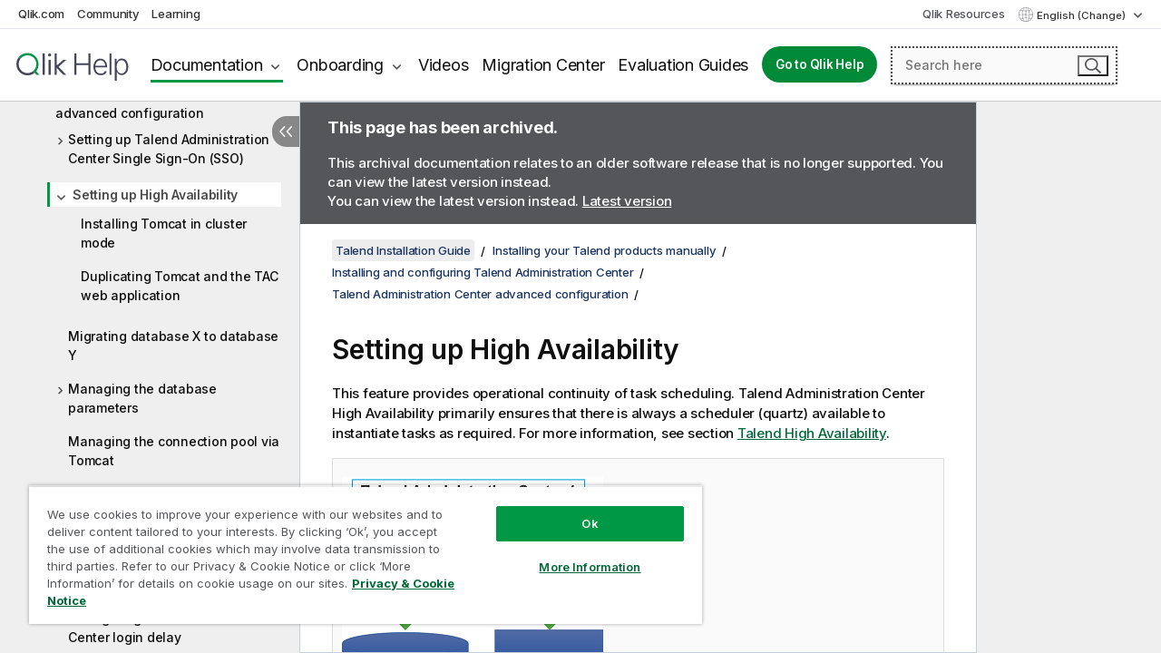

--- FILE ---
content_type: text/html; charset=utf-8
request_url: https://help.qlik.com/talend/en-US/installation-guide-linux/7.3/setup-ha
body_size: 55534
content:

<!DOCTYPE html>
<html lang="en">
<head data-version="5.8.5.37">
    <meta charset="utf-8" />
    <meta name="viewport" content="width=device-width, initial-scale=1.0" />
                <meta name="DC.Type" content="concept" />
                <meta name="DC.Title" content="Setting up High Availability" />
                <meta name="DC.Coverage" content="Installation and Upgrade" />
                <meta name="prodname" content="Talend Data Fabric" />
                <meta name="prodname" content="Talend MDM Platform" />
                <meta name="prodname" content="Talend Real-Time Big Data Platform" />
                <meta name="prodname" content="Talend Data Services Platform" />
                <meta name="prodname" content="Talend Big Data Platform" />
                <meta name="prodname" content="Talend Data Management Platform" />
                <meta name="prodname" content="Talend ESB" />
                <meta name="prodname" content="Talend Data Integration" />
                <meta name="prodname" content="Talend Big Data" />
                <meta name="version" content="7.3" />
                <meta name="platform" content="Talend Administration Center" />
                <meta name="platform" content="Talend LogServer" />
                <meta name="platform" content="Talend Installer" />
                <meta name="platform" content="Talend MDM Server" />
                <meta name="platform" content="Talend MDM Web UI" />
                <meta name="platform" content="Talend Studio" />
                <meta name="platform" content="Talend CommandLine" />
                <meta name="platform" content="Talend DQ Portal" />
                <meta name="platform" content="Talend Data Stewardship" />
                <meta name="platform" content="Talend Repository Manager" />
                <meta name="platform" content="Talend Activity Monitoring Console" />
                <meta name="platform" content="Talend Identity and Access Management" />
                <meta name="platform" content="Talend Data Preparation" />
                <meta name="platform" content="Talend JobServer" />
                <meta name="platform" content="Talend Runtime" />
                <meta name="platform" content="Talend ESB" />
                <meta name="platform" content="Talend Artifact Repository" />
                <meta name="platform" content="Talend SAP RFC Server" />
                <meta name="mapid" content="installation-guide" />
                <meta name="pageid" content="setup-ha" />
                <meta name="concepts" content="Installation and Upgrade" />
                <meta name="os" content="Linux" />
        <meta name="guide-name" content="Talend Installation Guide" />
    <meta name="product" content="" />
    <meta name="version" content="7.3" />

        <script type="text/javascript" src="https://d2zcxm2u7ahqlt.cloudfront.net/5b4cc16bfe8667990b58e1df434da538/search-clients/db85c396-75a2-11ef-9c3f-0242ac12000b/an.js"></script>
    <script type="text/javascript" src="https://d2zcxm2u7ahqlt.cloudfront.net/5b4cc16bfe8667990b58e1df434da538/search-clients/db85c396-75a2-11ef-9c3f-0242ac12000b/searchbox.js"></script>
    <link rel="stylesheet" href="https://d2zcxm2u7ahqlt.cloudfront.net/5b4cc16bfe8667990b58e1df434da538/search-clients/db85c396-75a2-11ef-9c3f-0242ac12000b/searchbox.css" />


    <link rel="preconnect" href="https://fonts.googleapis.com" />
    <link rel="preconnect" href="https://fonts.gstatic.com" crossorigin="anonymous" />
    <link href="https://fonts.googleapis.com/css2?family=Inter:wght@100;200;300;400;500;600;700;800;900&display=swap" rel="stylesheet" />
    
    
    
		<link rel="canonical" href="https://help.talend.com/talend/en-US/installation-guide-linux/8.0" />
				<link rel="alternate" hreflang="fr-fr" href="https://help.talend.com/talend/fr-FR/installation-guide-linux/7.3/setup-ha" />
				<link rel="alternate" hreflang="ja-jp" href="https://help.talend.com/talend/ja-JP/installation-guide-linux/7.3/setup-ha" />
				<link rel="alternate" hreflang="zh-cn" href="https://help.talend.com/talend/zh-CN/installation-guide-linux/7.3/setup-ha" />
		<link rel="alternate" hreflang="x-default" href="https://help.talend.com/talend/en-US/installation-guide-linux/7.3/setup-ha" />


    <title>Setting up High Availability | Talend Installation Guide Help</title>
    
    

    <script type="application/ld+json">
        {
        "@context": "https://schema.org",
        "@type": "BreadcrumbList",
        "itemListElement": [
{
"@type": "ListItem",
"position": 1,
"name": "Talend Installation Guide",
"item": "https://help.qlik.com/talend/en-US/installation-guide-linux/7.3"
},
{
"@type": "ListItem",
"position": 2,
"name": "Installing your Talend products manually",
"item": "https://help.qlik.com/talend/en-US/installation-guide-linux/7.3/installing-your-talend-products-manually"
},
{
"@type": "ListItem",
"position": 3,
"name": "Installing and configuring Talend Administration Center",
"item": "https://help.qlik.com/talend/en-US/installation-guide-linux/7.3/installing-and-configuring-talend-administration-center"
},
{
"@type": "ListItem",
"position": 4,
"name": "Talend Administration Center advanced configuration",
"item": "https://help.qlik.com/talend/en-US/installation-guide-linux/7.3/talend-administration-center-advanced-configuration"
},
{
"@type": "ListItem",
"position": 5,
"name": "Setting up High Availability"
}
        ]
        }
    </script>


    
        <link rel="shortcut icon" type="image/ico" href="/talend/favicon.png?v=cYBi6b1DQtYtcF7OSPc3EOSLLSqQ-A6E_gjO45eigZw" />
        <link rel="stylesheet" href="/talend/css/styles.min.css?v=5.8.5.37" />
    
    

    
    
    


    

</head>
<body class="talend">


<script>/* <![CDATA[ */var dataLayer = [{'site':'help'}];/* ]]> */</script>
<!-- Google Tag Manager -->
<noscript><iframe src="https://www.googletagmanager.com/ns.html?id=GTM-P7VJSX"
height ="0" width ="0" style ="display:none;visibility:hidden" ></iframe></noscript>
<script>// <![CDATA[
(function(w,d,s,l,i){w[l]=w[l]||[];w[l].push({'gtm.start':
new Date().getTime(),event:'gtm.js'});var f=d.getElementsByTagName(s)[0],
j=d.createElement(s),dl=l!='dataLayer'?'&l='+l:'';j.async=true;j.src=
'//www.googletagmanager.com/gtm.js?id='+i+dl;f.parentNode.insertBefore(j,f);
})(window,document,'script','dataLayer','GTM-P7VJSX');
// ]]></script>
<!-- End Google Tag Manager -->



<input type="hidden" id="basePrefix" value="talend" />
<input type="hidden" id="baseLanguage" value="en-US" />
<input type="hidden" id="baseType" value="installation-guide-linux" />
<input type="hidden" id="baseVersion" value="7.3" />

    <input type="hidden" id="index" value="84" />
    <input type="hidden" id="baseUrl" value="/talend/en-US/installation-guide-linux/7.3" />
    


    <div id="wrap">
        
        
            

<div id="mega">
    

    

    <a href="javascript:skipToMain('main');" class="skip-button">Skip to main content</a>

    <header>
        <div class="utilities">
            <ul>
                <li><a href="https://www.qlik.com/?ga-link=qlikhelp-gnav-qlikcom">Qlik.com</a></li>
                <li><a href="https://community.qlik.com/?ga-link=qlikhelp-gnav-community">Community</a></li>
                <li><a href="https://learning.qlik.com/?ga-link=qlikhelp-gnav-learning">Learning</a></li>
            </ul>

            <div class="link">
                <a href="/en-US/Qlik-Resources.htm">Qlik Resources</a>
            </div>

            <div class="dropdown language">
	<button  aria-controls="languages-list1" aria-expanded="false" aria-label="English is currently selected. (Language menu)">
		English (Change)
	</button>
	<div aria-hidden="true" id="languages-list1">

		<ul aria-label="Menu with 5 items.">
				<li><a href="/talend/en-US/installation-guide-linux/7.3/setup-ha?tr=de-DE" lang="de" tabindex="-1" rel="nofollow" aria-label="Item 1 of 5. Deutsch">Deutsch</a></li>
				<li><a href="/talend/en-US/installation-guide-linux/7.3/setup-ha" lang="en" tabindex="-1" rel="nofollow" aria-label="Item 2 of 5. English">English</a></li>
				<li><a href="/talend/fr-FR/installation-guide-linux/7.3/setup-ha" lang="fr" tabindex="-1" rel="nofollow" aria-label="Item 3 of 5. Fran&#xE7;ais">Fran&#xE7;ais</a></li>
				<li><a href="/talend/ja-JP/installation-guide-linux/7.3/setup-ha" lang="ja" tabindex="-1" rel="nofollow" aria-label="Item 4 of 5. &#x65E5;&#x672C;&#x8A9E;">&#x65E5;&#x672C;&#x8A9E;</a></li>
				<li><a href="/talend/zh-CN/installation-guide-linux/7.3/setup-ha" lang="zh" tabindex="-1" rel="nofollow" aria-label="Item 5 of 5. &#x4E2D;&#x6587;&#xFF08;&#x4E2D;&#x56FD;&#xFF09;">&#x4E2D;&#x6587;&#xFF08;&#x4E2D;&#x56FD;&#xFF09;</a></li>
		</ul>
	</div>
	<div class="clearfix" aria-hidden="true"></div>
</div>
        </div>

        <div class="navigation">

            <div class="mobile-close-button mobile-menu-close-button">
                <button><span class="visually-hidden">Close</span></button>
            </div>
            <nav>

                <div class="logo mobile">
                    <a href="/en-US/" class="mega-logo">
                        <img src="/talend/img/logos/Qlik-Help-2024.svg" alt="Qlik Talend Help home" />
                        <span class=" external"></span>
                    </a>
                </div>

                <ul>
                    <li class="logo">
                        <a href="/en-US/" class="mega-logo">
                            <img src="/talend/img/logos/Qlik-Help-2024.svg" alt="Qlik Talend Help home" />
                            <span class=" external"></span>
                        </a>
                    </li>

                    <li class="pushdown">
                        <a href="javascript:void(0);" class="selected" aria-controls="mega-products-list" aria-expanded="false">Documentation</a>
                        <div class="pushdown-list documentation-list doc-tabs " id="mega-products-list" aria-hidden="true">

                            <div class="doc-category-list">
                                <ul>
                                    <li class="doc-category-link" id="tab1"><a href="javascript:void(0);">Cloud</a></li>
                                    <li class="doc-category-link" id="tab2"><a href="javascript:void(0);">Client-Managed</a></li>
                                    <li class="doc-category-link" id="tab3"><a href="javascript:void(0);">Additional documentation</a></li>
                                </ul>
                            </div>

                            <a href="javascript:void(0);" class="mobile doc-category-link" id="tab1">Cloud</a>
                            <div role="tabpanel" id="tabs1_tab1_panel" class="tabpanel">
                                <div>
                                    <h2>Qlik Cloud</h2>
                                    <ul class="two">
                                        <li><a href="/en-US/cloud-services/">Home</a></li>
                                        <li><a href="/en-US/cloud-services/Subsystems/Hub/Content/Global_Common/HelpSites/introducing-qlik-cloud.htm">Introduction</a></li>
                                        <li><a href="/en-US/cloud-services/csh/client/ChangeLogSaaS">What's new in Qlik Cloud</a></li>
                                        <li><a href="/en-US/cloud-services/Subsystems/Hub/Content/Global_Common/HelpSites/Talend-capabilities.htm">What is Qlik Talend Cloud</a></li>
                                        <li><a href="/en-US/cloud-services/Subsystems/Hub/Content/Sense_Hub/Introduction/analyzing-data.htm">Analytics</a></li>
                                        <li><a href="/en-US/cloud-services/Subsystems/Hub/Content/Sense_Hub/DataIntegration/Introduction/Data-services.htm">Data Integration</a></li>
                                        <li><a href="/en-US/cloud-services/Subsystems/Hub/Content/Sense_Hub/Introduction/qlik-sense-administration.htm">Administration</a></li>
                                        <li><a href="/en-US/cloud-services/Subsystems/Hub/Content/Sense_QlikAutomation/introduction/home-automation.htm">Automations</a></li>
                                        <li><a href="https://qlik.dev/" class="see-also-link-external" target="_blank">Development</a></li>
                                    </ul>
                                </div>
                                <div>
                                    <h2>Other cloud solutions</h2>
                                    <ul>
                                        <li><a href="/en-US/cloud-services/Content/Sense_Helpsites/Home-talend-cloud.htm">Talend Cloud</a></li>
                                        <li><a href="https://talend.qlik.dev/apis/" class="see-also-link-external" target="_blank">Talend API Portal</a></li>
                                        <li><a href="https://www.stitchdata.com/docs/" class="see-also-link-external" target="_blank">Stitch</a></li>
                                        <li><a href="/en-US/upsolver">Upsolver</a></li>
                                    </ul>
                                </div>
                            </div>

                            <a href="javascript:void(0);" class="mobile doc-category-link" id="tab2">Client-Managed</a>
                            <div role="tabpanel" id="tabs1_tab2_panel" class="tabpanel">
                                <div>
                                    <h2>Client-Managed — Analytics</h2>
                                    <ul class="two">
                                        <!-- client managed analytics -->
                                        <li><a tabindex="-1" href="/en-US/sense/Content/Sense_Helpsites/Home.htm">Qlik Sense for users</a></li>
                                        <li><a tabindex="-1" href="/en-US/sense-admin">Qlik Sense for administrators</a></li>
                                        <li><a tabindex="-1" href="/en-US/sense-developer">Qlik Sense for developers</a></li>
                                        <li><a tabindex="-1" href="/en-US/nprinting">Qlik NPrinting</a></li>
                                        <li><a tabindex="-1" href="/en-US/connectors">Connectors</a></li>
                                        <li><a tabindex="-1" href="/en-US/geoanalytics">Qlik GeoAnalytics</a></li>
                                        <li><a tabindex="-1" href="/en-US/alerting">Qlik Alerting</a></li>
                                        <li><a tabindex="-1" href="/en-US/qlikview/Content/QV_HelpSites/Home.htm">QlikView for users and administrators</a></li>
                                        <li><a tabindex="-1" href="/en-US/qlikview-developer">QlikView for developers</a></li>
                                        <li><a tabindex="-1" href="/en-US/governance-dashboard">Governance Dashboard</a></li>
                                    </ul>
                                </div>
                                <div>
                                    <h2>Client-Managed — Data Integration</h2>
                                    <ul class="two">
                                        <!-- client managed data integration -->
                                        <li><a tabindex="-1" href="/en-US/replicate">Qlik Replicate</a></li>
                                        <li><a tabindex="-1" href="/en-US/compose">Qlik Compose</a></li>
                                        <li><a tabindex="-1" href="/en-US/enterprise-manager">Qlik Enterprise Manager</a></li>
                                        <li><a tabindex="-1" href="/en-US/gold-client">Qlik Gold Client</a></li>
                                        <li><a tabindex="-1" href="/en-US/catalog">Qlik Catalog</a></li>
                                        <li><a tabindex="-1" href="/en-US/nodegraph">NodeGraph (legacy)</a></li>
                                        <li><a href="/talend/en-US/studio-user-guide/">Talend Studio</a></li>
                                        <li><a href="/talend/en-US/esb-developer-guide/">Talend ESB</a></li>
                                        <li><a href="/talend/en-US/administration-center-user-guide">Talend Administration Center</a></li>
                                        <li><a href="/talend/en-US/talend-data-catalog/">Talend Data Catalog</a></li>
                                        <li><a href="/talend/en-US/data-preparation-user-guide/8.0">Talend Data Preparation</a></li>
                                        <li><a href="/talend/en-US/data-stewardship-user-guide/8.0">Talend Data Stewardship</a></li>
                                    </ul>
                                </div>
                            </div>

                            <a href="javascript:void(0);" class="mobile doc-category-link" id="tab3">Additional documentation</a>
                            <div role="tabpanel" id="tabs1_tab3_panel" class="tabpanel">
                                <div>
                                    <h2>Additional documentation</h2>
                                    <ul>
                                        <li><a href="/en-US/archive" class="archive-link">Qlik Documentation archive</a></li>
                                        <li><a href="/talend/en-US/archive" class="archive-link">Talend Documentation archive</a></li>
                                        <li><div class="talend-logo"></div><a href="/talend/en-US/">Find help for Qlik Talend products</a></li>
                                    </ul>
                                </div>
                            </div>
                            <div class="doc-lightbox"></div>
                        </div>

                    </li>

                    <li class="pushdown">
                        <a href="javascript:void(0);" aria-controls="mega-onboarding-list" aria-expanded="false">Onboarding</a>

                        <div class="pushdown-list documentation-list doc-tabs " id="mega-onboarding-list" aria-hidden="true">

                            <div class="doc-category-list">
                                <ul>
                                    <li class="doc-category-link" id="tab8"><a href="javascript:void(0);">Get started with analytics</a></li>
                                    <li class="doc-category-link" id="tab9"><a href="javascript:void(0);">Get started with data integration</a></li>
                                </ul>
                            </div>

                            <div role="tabpanel" id="tabs1_tab8_panel" class="tabpanel">
                                <div>
                                    <h2>Onboarding analytics users</h2>
                                    <ul class="two">
                                        <li><a tabindex="-1" href="/en-US/onboarding">Get started with analytics in Qlik Sense</a></li>

                                        <li><a tabindex="-1" href="/en-US/onboarding/qlik-cloud-analytics-standard">Administer Qlik Cloud Analytics Standard</a></li>
                                        <li><a tabindex="-1" href="/en-US/onboarding/qlik-cloud-analytics-premium-enterprise">Administer Qlik Cloud Analytics Premium and Enterprise</a></li>
                                        <li><a tabindex="-1" href="/en-US/onboarding/qlik-sense-business-admins">Administer Qlik Sense Business</a></li>
                                        <li><a tabindex="-1" href="/en-US/onboarding/qlik-sense-enterprise-saas-admins">Administer Qlik Sense Enterprise SaaS</a></li>
                                        <li><a tabindex="-1" href="/en-US/onboarding/qlik-cloud-government-admins">Administer Qlik Cloud Government</a></li>

                                        <li><a tabindex="-1" href="/en-US/onboarding/qlik-sense-enterprise-windows-admins">Administer Qlik Sense Enterprise on Windows</a></li>
                                    </ul>
                                </div>
                            </div>
                            <div role="tabpanel" id="tabs1_tab9_panel" class="tabpanel">
                                <div>
                                    <h2>Onboarding data integration users</h2>
                                    <ul class="">
                                        <li><a tabindex="-1" href="/en-US/cloud-services/Subsystems/Hub/Content/Sense_Hub/DataIntegration/Introduction/Getting-started-QTC.htm">Getting started with Qlik Talend Data Integration Cloud</a></li>
                                        <li><a tabindex="-1" href="/talend/en-US/talend-cloud-getting-started/Cloud/about-talend-cloud">Getting Started with Talend Cloud</a></li>
                                    </ul>
                                </div>
                            </div>                            
                            <div class="doc-lightbox"></div>
                        </div>
                    </li>


                    <li><a href="/en-US/videos">Videos</a></li>

                    <li><a href="/en-US/migration">Migration Center</a></li>

                    <li class="mega-migration"><a href="/en-US/evaluation-guides">Evaluation Guides</a></li>

                    <li class="hidden-desktop"><a href="/en-US/Qlik-Resources.htm">Qlik Resources</a></li>

                        
                        
                            <li><a class="button goto" href="/en-US/">Go to Qlik Help</a></li>
                        


                    <li class="dropdown language-mobile">
	<a href="javascript:void(0);" aria-controls="languages-list2" aria-expanded="false" aria-label="English is currently selected. (Language menu)">
		English (Change)
	</a>
	<div aria-hidden="true" id="languages-list2">

		<ul aria-label="Menu with 5 items.">
				<li><a href="/talend/en-US/installation-guide-linux/7.3/setup-ha?tr=de-DE" lang="de" tabindex="-1" rel="nofollow" aria-label="Item 1 of 5. Deutsch">Deutsch</a></li>
				<li><a href="/talend/en-US/installation-guide-linux/7.3/setup-ha" lang="en" tabindex="-1" rel="nofollow" aria-label="Item 2 of 5. English">English</a></li>
				<li><a href="/talend/fr-FR/installation-guide-linux/7.3/setup-ha" lang="fr" tabindex="-1" rel="nofollow" aria-label="Item 3 of 5. Fran&#xE7;ais">Fran&#xE7;ais</a></li>
				<li><a href="/talend/ja-JP/installation-guide-linux/7.3/setup-ha" lang="ja" tabindex="-1" rel="nofollow" aria-label="Item 4 of 5. &#x65E5;&#x672C;&#x8A9E;">&#x65E5;&#x672C;&#x8A9E;</a></li>
				<li><a href="/talend/zh-CN/installation-guide-linux/7.3/setup-ha" lang="zh" tabindex="-1" rel="nofollow" aria-label="Item 5 of 5. &#x4E2D;&#x6587;&#xFF08;&#x4E2D;&#x56FD;&#xFF09;">&#x4E2D;&#x6587;&#xFF08;&#x4E2D;&#x56FD;&#xFF09;</a></li>
		</ul>
	</div>
	<div class="clearfix" aria-hidden="true"></div>
</li>
                </ul>
            </nav>

            <div class="search-container">

                <button>Search</button>
                    <div id="auto" class="su-box">
                        <div ng-controller="SearchautoController">
                            <div bind-html-compile="autocompleteHtml">
                                <span class="su-placeholder" tabindex="0">
    Loading SearchUnify's search<span class="su-dots"></span>
    <span class="su-support-link">
        If you need assistance with your product, please contact Qlik Support.<br/>
        <a href="https://customerportal.qlik.com/knowledge" target="_blank">Qlik Customer Portal</a>
    </span>
</span>
                            </div>
                        </div>
                    </div>
            </div>



            <button class="mobile-menu-button">Menu</button>
        </div>


    </header>

    <div class="search-box mobile">
        <div class="search-cancel">
            <button><span class="visually-hidden">Close</span></button>
        </div>
            <span class="su-placeholder" tabindex="0">
    Loading SearchUnify's search<span class="su-dots"></span>
    <span class="su-support-link">
        If you need assistance with your product, please contact Qlik Support.<br/>
        <a href="https://customerportal.qlik.com/knowledge" target="_blank">Qlik Customer Portal</a>
    </span>
</span>
    </div>
    

</div>



        <div class="main ">
                

            <div class="container content">
                <div class="navigation-pane col-3">
                    <button class="hide-toc" aria-label="Hide table of contents" data-text-hide="Hide table of contents" data-text-show="Show table of contents"></button>
                    
                    
        <aside class="navigation">
            <div class="tree-header">
                <div class="header-items">
                    <div class="content-button open">
                        <button class="button" aria-label="Show table of contents"></button>
                    </div>
                    <div class="content-button close">
                        <button class="button" aria-label="Hide table of contents"></button>
                    </div>

                        <div class="website-name">
        <h2 id="website-name-header" class="installation-guide-linux">
            <a href="/talend/en-US/installation-guide-linux/7.3/">
Talend Installation Guide            </a>

        </h2>
    </div>


                    <div class="navigation-help" aria-label="The navigation region that follows is a tree view. Use the tab key to navigate onto the tree and the right and left arrow keys to expand branches."><p>Navigate</p></div>

                </div>
            </div>
                    <span class="version-display hidden-mobile">7.3 – archived</span>
            <input type="hidden" id="version-name" value="7.3" />

    <div class="version-selector dropdown mini">
        <button aria-controls="variant-installation-guide-linux" aria-label="" aria-expanded="false">Linux</button>
        <ul id="variant-installation-guide-linux" aria-label="">
                <li><a href="/talend/en-US/installation-guide-linux/7.3/setup-ha" lang="en">Linux</a></li>
                <li><a href="/talend/en-US/installation-guide-mac/7.3" lang="en">Mac</a></li>
                <li><a href="/talend/en-US/installation-guide-windows/7.3/setup-ha" lang="en">Windows</a></li>
        </ul>
    </div>


            <button class="horizontal-nav-close-button">Back</button>
            <nav>
                		<ul role=tree id=tree0 aria-labelledby=website-name-header tabindex=0>
		<li role="treeitem" id="tocitem-1" data-index="1"  aria-expanded="false" aria-labelledby="tocitem-1">
                <div class="toggle" aria-hidden="true"></div>
            <a href="/talend/en-US/installation-guide-linux/7.3/talend-subscription-products-installation-prerequisites">On-premises installation prerequisites</a>
			
        </li>
		<li role="treeitem" id="tocitem-31" data-index="31"  aria-expanded="false" aria-labelledby="tocitem-31">
                <div class="toggle" aria-hidden="true"></div>
            <a href="/talend/en-US/installation-guide-linux/7.3/installing-your-talend-products-using-talend-installer">Installing your Talend products using Talend Installer</a>
			
        </li>
		<li role="treeitem" id="tocitem-47" data-index="47"  aria-expanded="true" aria-labelledby="tocitem-47">
                <div class="toggle" aria-hidden="true"></div>
            <a href="/talend/en-US/installation-guide-linux/7.3/installing-your-talend-products-manually">Installing your Talend products manually</a>
			
		<ul role=group class=cloud aria-labelledby=tocitem-84>
		<li role="treeitem" id="tocitem-48" data-index="48"  aria-labelledby="tocitem-48">
            <a href="/talend/en-US/installation-guide-linux/7.3/manual-installation-order">Manual installation order</a>
			
        </li>
		<li role="treeitem" id="tocitem-49" data-index="49"  aria-expanded="false" aria-labelledby="tocitem-49">
                <div class="toggle" aria-hidden="true"></div>
            <a href="/talend/en-US/installation-guide-linux/7.3/setting-up-your-version-control-system">Setting up your version control system</a>
			
        </li>
		<li role="treeitem" id="tocitem-53" data-index="53"  aria-expanded="true" aria-labelledby="tocitem-53">
                <div class="toggle" aria-hidden="true"></div>
            <a href="/talend/en-US/installation-guide-linux/7.3/installing-and-configuring-talend-administration-center">Installing and configuring Talend Administration Center</a>
			
		<ul role=group class=cloud aria-labelledby=tocitem-84>
		<li role="treeitem" id="tocitem-54" data-index="54"  aria-expanded="false" aria-labelledby="tocitem-54">
                <div class="toggle" aria-hidden="true"></div>
            <a href="/talend/en-US/installation-guide-linux/7.3/recommendations-about-environment-and-configuration-for-tac">Recommendations about environment and configuration for Talend Administration Center</a>
			
        </li>
		<li role="treeitem" id="tocitem-57" data-index="57"  aria-expanded="false" aria-labelledby="tocitem-57">
                <div class="toggle" aria-hidden="true"></div>
            <a href="/talend/en-US/installation-guide-linux/7.3/deploying-talend-administration-center-on-an-application-server">Deploying Talend Administration Center on an application server</a>
			
        </li>
		<li role="treeitem" id="tocitem-61" data-index="61"  aria-expanded="false" aria-labelledby="tocitem-61">
                <div class="toggle" aria-hidden="true"></div>
            <a href="/talend/en-US/installation-guide-linux/7.3/talend-administration-center-basic-configuration">Talend Administration Center basic configuration</a>
			
        </li>
		<li role="treeitem" id="tocitem-77" data-index="77"  aria-expanded="true" aria-labelledby="tocitem-77">
                <div class="toggle" aria-hidden="true"></div>
            <a href="/talend/en-US/installation-guide-linux/7.3/talend-administration-center-advanced-configuration">Talend Administration Center advanced configuration</a>
			
		<ul role=group class=cloud aria-labelledby=tocitem-84>
		<li role="treeitem" id="tocitem-78" data-index="78"  aria-expanded="false" aria-labelledby="tocitem-78">
                <div class="toggle" aria-hidden="true"></div>
            <a href="/talend/en-US/installation-guide-linux/7.3/setting-up-talend-administration-center-single-sign-on-sso">Setting up Talend Administration Center Single Sign-On (SSO)</a>
			
        </li>
		<li role="treeitem" id="tocitem-84" data-index="84"  aria-expanded="true" class="active" aria-labelledby="tocitem-84">
                <div class="toggle" aria-hidden="true"></div>
            <a href="/talend/en-US/installation-guide-linux/7.3/setup-ha">Setting up High Availability</a>
			
		<ul role=group class=cloud aria-labelledby=tocitem-84>
		<li role="treeitem" id="tocitem-85" data-index="85"  aria-labelledby="tocitem-85">
            <a href="/talend/en-US/installation-guide-linux/7.3/installing-tomcat-in-cluster-mode">Installing Tomcat in cluster mode</a>
			
        </li>
		<li role="treeitem" id="tocitem-86" data-index="86"  aria-labelledby="tocitem-86">
            <a href="/talend/en-US/installation-guide-linux/7.3/duplicating-tomcat-and-tac-web-application">Duplicating Tomcat and the TAC web application</a>
			
        </li>
        </ul>        </li>
		<li role="treeitem" id="tocitem-87" data-index="87"  aria-labelledby="tocitem-87">
            <a href="/talend/en-US/installation-guide-linux/7.3/migrating-database-x-to-database-y">Migrating database X to database Y</a>
			
        </li>
		<li role="treeitem" id="tocitem-88" data-index="88"  aria-expanded="false" aria-labelledby="tocitem-88">
                <div class="toggle" aria-hidden="true"></div>
            <a href="/talend/en-US/installation-guide-linux/7.3/managing-database-parameters">Managing the database parameters</a>
			
        </li>
		<li role="treeitem" id="tocitem-92" data-index="92"  aria-labelledby="tocitem-92">
            <a href="/talend/en-US/installation-guide-linux/7.3/managing-connection-pool-via-tomcat">Managing the connection pool via Tomcat</a>
			
        </li>
		<li role="treeitem" id="tocitem-93" data-index="93"  aria-expanded="false" aria-labelledby="tocitem-93">
                <div class="toggle" aria-hidden="true"></div>
            <a href="/talend/en-US/installation-guide-linux/7.3/configuring-load-balancing-of-execution-servers">Configuring load balancing of execution servers</a>
			
        </li>
		<li role="treeitem" id="tocitem-98" data-index="98"  aria-labelledby="tocitem-98">
            <a href="/talend/en-US/installation-guide-linux/7.3/customizing-talend-administration-center-menu-tree-view">Customizing the Talend Administration Center Menu tree view</a>
			
        </li>
		<li role="treeitem" id="tocitem-99" data-index="99"  aria-labelledby="tocitem-99">
            <a href="/talend/en-US/installation-guide-linux/7.3/configuring-talend-administration-center-login-delay">Configuring Talend Administration Center login delay</a>
			
        </li>
		<li role="treeitem" id="tocitem-100" data-index="100"  aria-expanded="false" aria-labelledby="tocitem-100">
                <div class="toggle" aria-hidden="true"></div>
            <a href="/talend/en-US/installation-guide-linux/7.3/config-ldap-for-tac">Configuring LDAP(S) for Talend Administration Center</a>
			
        </li>
		<li role="treeitem" id="tocitem-103" data-index="103"  aria-labelledby="tocitem-103">
            <a href="/talend/en-US/installation-guide-linux/7.3/managing-svn-passwords-encryption-in-ldap-for-tac-resolution">Managing encryption of SVN or Git passwords in LDAP for Talend Administration Center</a>
			
        </li>
		<li role="treeitem" id="tocitem-104" data-index="104"  aria-expanded="false" aria-labelledby="tocitem-104">
                <div class="toggle" aria-hidden="true"></div>
            <a href="/talend/en-US/installation-guide-linux/7.3/config-ssl-for-tac">Configuring SSL for Talend Administration Center and client applications</a>
			
        </li>
		<li role="treeitem" id="tocitem-112" data-index="112"  aria-labelledby="tocitem-112">
            <a href="/talend/en-US/installation-guide-linux/7.3/setting-custom-key-for-encryption">Setting the custom key for encryption</a>
			
        </li>
		<li role="treeitem" id="tocitem-113" data-index="113"  aria-labelledby="tocitem-113">
            <a href="/talend/en-US/installation-guide-linux/7.3/enabling-browser-cache-in-talend-administration-center">Enabling browser cache in Talend Administration Center</a>
			
        </li>
		<li role="treeitem" id="tocitem-114" data-index="114"  aria-labelledby="tocitem-114">
            <a href="/talend/en-US/installation-guide-linux/7.3/enabling-second-level-cache-in-talend-administration-center">Enabling second level cache in Talend Administration Center</a>
			
        </li>
		<li role="treeitem" id="tocitem-115" data-index="115"  aria-labelledby="tocitem-115">
            <a href="/talend/en-US/installation-guide-linux/7.3/enabling-http-strict-transport-security">Enabling HTTP Strict Transport Security</a>
			
        </li>
        </ul>        </li>
        </ul>        </li>
		<li role="treeitem" id="tocitem-116" data-index="116"  aria-expanded="false" aria-labelledby="tocitem-116">
                <div class="toggle" aria-hidden="true"></div>
            <a href="/talend/en-US/installation-guide-linux/7.3/install-iam">Installing and configuring Talend Identity and Access Management</a>
			
        </li>
		<li role="treeitem" id="tocitem-132" data-index="132"  aria-expanded="false" aria-labelledby="tocitem-132">
                <div class="toggle" aria-hidden="true"></div>
            <a href="/talend/en-US/installation-guide-linux/7.3/install-config-artifact-repo">Installing and configuring Talend Artifact Repository</a>
			
        </li>
		<li role="treeitem" id="tocitem-140" data-index="140"  aria-expanded="false" aria-labelledby="tocitem-140">
                <div class="toggle" aria-hidden="true"></div>
            <a href="/talend/en-US/installation-guide-linux/7.3/install-config-jobserver">Installing and configuring your Talend JobServer</a>
			
        </li>
		<li role="treeitem" id="tocitem-171" data-index="171"  aria-expanded="false" aria-labelledby="tocitem-171">
                <div class="toggle" aria-hidden="true"></div>
            <a href="/talend/en-US/installation-guide-linux/7.3/install-runtime">Installing Talend Runtime</a>
			
        </li>
		<li role="treeitem" id="tocitem-175" data-index="175"  aria-expanded="false" aria-labelledby="tocitem-175">
                <div class="toggle" aria-hidden="true"></div>
            <a href="/talend/en-US/installation-guide-linux/7.3/install-amc-webapp">Installing the Talend Activity Monitoring Console web application (deprecated)</a>
			
        </li>
		<li role="treeitem" id="tocitem-178" data-index="178"  aria-expanded="false" aria-labelledby="tocitem-178">
                <div class="toggle" aria-hidden="true"></div>
            <a href="/talend/en-US/installation-guide-linux/7.3/installing-and-configuring-drools-business-rules-management-system-brms">Installing and configuring the Drools Business Rules Management System (BRMS) (deprecated)</a>
			
        </li>
		<li role="treeitem" id="tocitem-181" data-index="181"  aria-expanded="false" aria-labelledby="tocitem-181">
                <div class="toggle" aria-hidden="true"></div>
            <a href="/talend/en-US/installation-guide-linux/7.3/installing-and-configuring-talend-logging-modules">Installing and configuring Talend logging modules</a>
			
        </li>
		<li role="treeitem" id="tocitem-184" data-index="184"  aria-expanded="false" aria-labelledby="tocitem-184">
                <div class="toggle" aria-hidden="true"></div>
            <a href="/talend/en-US/installation-guide-linux/7.3/install-config-mdm">Installing and configuring Talend MDM</a>
			
        </li>
		<li role="treeitem" id="tocitem-243" data-index="243"  aria-expanded="false" aria-labelledby="tocitem-243">
                <div class="toggle" aria-hidden="true"></div>
            <a href="/talend/en-US/installation-guide-linux/7.3/install-studio-cloud">Installing and configuring your Talend Studio</a>
			
        </li>
		<li role="treeitem" id="tocitem-258" data-index="258"  aria-expanded="false" aria-labelledby="tocitem-258">
                <div class="toggle" aria-hidden="true"></div>
            <a href="/talend/en-US/installation-guide-linux/7.3/installing-and-configuring-talend-commandline">Installing and configuring Talend CommandLine</a>
			
        </li>
		<li role="treeitem" id="tocitem-263" data-index="263"  aria-expanded="false" aria-labelledby="tocitem-263">
                <div class="toggle" aria-hidden="true"></div>
            <a href="/talend/en-US/installation-guide-linux/7.3/installing-and-configuring-talend-esb">Installing and configuring Talend ESB</a>
			
        </li>
		<li role="treeitem" id="tocitem-287" data-index="287"  aria-expanded="false" aria-labelledby="tocitem-287">
                <div class="toggle" aria-hidden="true"></div>
            <a href="/talend/en-US/installation-guide-linux/7.3/installing-and-configuring-talend-dq-portal">Installing and configuring Talend DQ Portal (deprecated)</a>
			
        </li>
		<li role="treeitem" id="tocitem-303" data-index="303"  aria-expanded="false" aria-labelledby="tocitem-303">
                <div class="toggle" aria-hidden="true"></div>
            <a href="/talend/en-US/installation-guide-linux/7.3/installing-and-configuring-talend-sap-rfc-server">Installing and configuring Talend SAP RFC Server</a>
			
        </li>
		<li role="treeitem" id="tocitem-316" data-index="316"  aria-expanded="false" aria-labelledby="tocitem-316">
                <div class="toggle" aria-hidden="true"></div>
            <a href="/talend/en-US/installation-guide-linux/7.3/installing-and-configuring-talend-dictionary-service">Installing and configuring Talend Dictionary Service</a>
			
        </li>
		<li role="treeitem" id="tocitem-327" data-index="327"  aria-expanded="false" aria-labelledby="tocitem-327">
                <div class="toggle" aria-hidden="true"></div>
            <a href="/talend/en-US/installation-guide-linux/7.3/installing-and-configuring-talend-data-preparation">Installing and configuring Talend Data Preparation</a>
			
        </li>
		<li role="treeitem" id="tocitem-350" data-index="350"  aria-expanded="false" aria-labelledby="tocitem-350">
                <div class="toggle" aria-hidden="true"></div>
            <a href="/talend/en-US/installation-guide-linux/7.3/installing-and-configuring-talend-data-stewardship">Installing and configuring Talend Data Stewardship</a>
			
        </li>
        </ul>        </li>
		<li role="treeitem" id="tocitem-364" data-index="364"  aria-expanded="false" aria-labelledby="tocitem-364">
                <div class="toggle" aria-hidden="true"></div>
            <a href="/talend/en-US/installation-guide-linux/7.3/installing-your-talend-products-using-rpm-red-hat-package-manager">Installing your Talend products using RPM (Red Hat Package Manager)</a>
			
        </li>
		<li role="treeitem" id="tocitem-475" data-index="475"  aria-expanded="false" aria-labelledby="tocitem-475">
                <div class="toggle" aria-hidden="true"></div>
            <a href="/talend/en-US/installation-guide-linux/7.3/uninstalling-talend-products">Uninstalling Talend products</a>
			
        </li>
		<li role="treeitem" id="tocitem-478" data-index="478"  aria-expanded="false" aria-labelledby="tocitem-478">
                <div class="toggle" aria-hidden="true"></div>
            <a href="/talend/en-US/installation-guide-linux/7.3/appendices">Appendices</a>
			
        </li>
        </ul>
            </nav>
        </aside>
                    
                </div>

                
                <main class="col-offset-3 col-7" id="main" tabindex="0">
                        <aside class="archived-note website-list row">
                                <div class="col-12">
        <p class="header"><strong>This page has been archived.</strong></p>
        <p>This archival documentation relates to an older software release that is no longer supported. You can view the latest version instead. </p>
            <p class="view-latest">You can view the latest version instead. <a class="view-latest-link" href="/talend/en-US/installation-guide-linux/Cloud/about-this-installation-guide">Latest version</a></p>
    </div>

                        </aside>



                    <div class="article">
                        
                        
                        

                        	<div class="search-feedback-wrapper" id="feedback-wrapper">
	<div class="search-feedback-box hidden" id="feedback-frame" tabindex="0">
		<div class="box-heading">Leave your feedback here</div>
		<div class="form">
			

		</div>
		<span><a href="javascript:void(0)" class="search-feedback-close" aria-label="Close" role="button"><img alt="Close feedback widget" src="/talend/img/nav/close-white.svg" /></a></span>
	</div>
	</div>
	

    <div role="navigation" id="breadcrumb" aria-label="Breadcrumb" class="breadcrumb">

        <ol>
                <li><a href="/talend/en-US/installation-guide-linux/7.3" class="version-link">Talend Installation Guide</a></li>

                    <li><a href="/talend/en-US/installation-guide-linux/7.3/installing-your-talend-products-manually">Installing your Talend products manually</a></li>
                    <li><a href="/talend/en-US/installation-guide-linux/7.3/installing-and-configuring-talend-administration-center">Installing and configuring Talend Administration Center</a></li>
                    <li><a href="/talend/en-US/installation-guide-linux/7.3/talend-administration-center-advanced-configuration">Talend Administration Center advanced configuration</a></li>
        </ol>
    </div>
    <aside class="archived-note website-list row home">
            <div class="col-12">
        <p class="header"><strong>This page has been archived.</strong></p>
        <p>This archival documentation relates to an older software release that is no longer supported. You can view the latest version instead. </p>
            <p class="view-latest">You can view the latest version instead. <a class="view-latest-link" href="/talend/en-US/installation-guide-linux/Cloud/about-this-installation-guide">Latest version</a></p>
    </div>

    </aside>

	<div id="topicContent">
		<div>

   <h1 class="title topictitle1" id="ariaid-title1">Setting up High Availability</h1>

   
  
   
   <div><div class="availability-container"><div class="availability-tag"></div></div><p class="shortdesc">This feature provides operational continuity of task scheduling. <span class="keyword">Talend Administration Center</span> High
      Availability primarily ensures that there is always a scheduler (quartz) available to
      instantiate tasks as required. For more information, see section <a class="xref" href="/talend/r/en-US/7.3/installation-guide-linux/talend-high-availability" target="_blank">Talend High Availability</a>.</p>
<div class="p"><figure class="fig fignone"><img src="/talend/en-US/installation-guide-linux/7.3/Content/Resources/images/High_availability_diagram_for_TAC-2.png" /></figure>
</div>

      <p class="p">The quartz cluster is in active - active configuration, so any <span class="keyword">Talend Administration Center</span> node can
         potentially instantiate a Job according to the schedule.</p>

      <p class="p">The quartz cluster configuration is different from the High Availability of the <span class="keyword">Talend Administration Center</span> web
         application.</p>

      <p class="p">Both primary and secondary <span class="keyword">Talend Administration Center</span> must be
         set as active and be up and running, but only one node is used at a given time.</p>

      <p class="p">If the primary node is used in the failover device, then the secondary node must be
         configured as a failover. This means that when the primary node is down, the failover
         device redirects to the secondary node.</p>

      <p class="p">The primary use case for the failover device is when you use a third party scheduler to
         trigger Jobs via the <span class="keyword">Talend Administration Center</span>
         MetaServlet (API). If High Availability of the <span class="keyword">Talend Administration Center</span> web
         application or MetaServlet is required, a network failover device, such as load balancers
         or proxies, can be used to achieve an active – passive use.</p>

      </div>

  
<div class="related-links">
<h3 class="inthissection">In this section</h3><ul class="ullinks"><li class="link ulchildlink"><a href="/talend/en-US/installation-guide-linux/7.3/installing-tomcat-in-cluster-mode">Installing Tomcat in cluster mode</a></li><li class="link ulchildlink"><a href="/talend/en-US/installation-guide-linux/7.3/duplicating-tomcat-and-tac-web-application">Duplicating Tomcat and the TAC web application</a></li></ul>


</div></div>
        
        
	</div>
<div id="video-box">
	<div class="wrapper">
		<div class="close"></div>
		<div id="ytplayer"></div>
	</div>
</div>


                    </div>
                    <div class="search-extras regular hidden-desktop">
                            <h2 id="customerfeedback">Did this page help you?</h2>
                            <p>If you find any issues with this page or its content – a typo, a missing step, or a technical error – please let us know!</p> 
                            <div class="search-feedback"><a href="#" class="search-feedback-button" onclick="return false;" aria-label="Leave your feedback here" tabindex="0">Leave your feedback here</a></div>
                        </div>
                    
	<nav class="next-nav">

		<span class="previous-topic">
			<a href="/talend/en-US/installation-guide-linux/7.3/defining-emergency-user-for-talend-administration-center" aria-label="Previous topic: Defining an emergency user for Talend Administration Center">
				<span class="direction-label" aria-hidden="true">Previous topic</span>
				<span class="title-label" aria-hidden="true">Defining an emergency user for Talend Administration Center</span>
			</a>
		</span>

		<span class="next-topic">
			<a href="/talend/en-US/installation-guide-linux/7.3/installing-tomcat-in-cluster-mode" aria-label="Next topic: Installing Tomcat in cluster mode">
				<span class="direction-label" aria-hidden="true">Next topic</span>
				<span class="title-label" aria-hidden="true">Installing Tomcat in cluster mode</span>
			</a>
		</span>
	</nav>

                    <div class="row">                        
                        


<a href="javascript:void(0);" id="toptop" aria-label="Go to the top of the page"></a>

<footer class="flare" tabindex="-1">

	<div class="row">
		<div class="footerbox">
			<div class="col-3">
				<h2>Help Resources</h2>
				<ul class="link-list">
						<li>
		<a href="https://www.youtube.com/channel/UCFxZPr8pHfZS0n3jxx74rpA">Qlik Help Videos</a>
	</li>

						<li>
		<a href="https://qlik.dev/">Qlik Developer</a>
	</li>

						<li>
		<a href="https://www.qlik.com/us/services/training">Qlik Training</a>
	</li>

						<li>
		<a href="https://learning.qlik.com">Qlik Learning</a>
	</li>

						<li>
		<a href="https://customerportal.qlik.com/">Qlik Customer Portal</a>
	</li>

						<li>
		<a href="https://www.qlik.com/us/resource-library">Qlik Resource Library</a>
	</li>

				</ul>
			</div>
			<div class="col-3">
				<h2>Products</h2>
				<h3>Data Integration and Quality</h3>
				<ul class="link-list">
						<li>
		<a href="https://www.qlik.com/us/products/qlik-talend-data-integration-and-quality">Qlik Talend</a>
	</li>

						<li>
		<a href="https://www.qlik.com/us/products/qlik-talend-cloud">Qlik Talend Cloud</a>
	</li>

						<li>
		<a href="https://www.qlik.com/us/products/talend-data-fabric">Talend Data Fabric</a>
	</li>

				</ul>
				<h3>Analytics & AI</h3>
				<ul class="link-list">
						<li>
		<a href="https://www.qlik.com/us/products/qlik-cloud-analytics">Qlik Cloud Analytics</a>
	</li>

						<li>
		<a href="https://www.qlik.com/us/products/qlik-answers">Qlik Answers</a>
	</li>

						<li>
		<a href="https://www.qlik.com/us/products/qlik-predict">Qlik Predict</a>
	</li>

						<li>
		<a href="https://www.qlik.com/us/products/qlik-automate">Qlik Automate</a>
	</li>

				</ul>				
			</div>			
			<div class="col-3">
				<h2>Why Qlik?</h2>
				<ul class="link-list">
						<li>
		<a href="https://www.qlik.com/us/why-qlik-is-different">Why Qlik</a>
	</li>

						<li>
		<a href="https://www.qlik.com/us/trust">Trust and Security</a>
	</li>

						<li>
		<a href="https://www.qlik.com/us/trust/privacy">Trust and Privacy</a>
	</li>

						<li>
		<a href="https://www.qlik.com/us/trust/ai">Trust and AI</a>
	</li>

						<li>
		<a href="https://www.qlik.com/us/why-qlik-for-ai">Why Qlik for AI</a>
	</li>

						<li>
		<a href="https://www.qlik.com/us/compare">Compare Qlik</a>
	</li>

						<li>
		<a href="https://www.qlik.com/us/products/technology/featured-partners">Featured Technology Partners</a>
	</li>

						<li>
		<a href="https://www.qlik.com/us/products/data-sources">Data Sources and Targets</a>
	</li>

						<li>
		<a href="https://www.qlik.com/us/regions">Qlik Regions</a>
	</li>

				</ul>
			</div>
			<div class="col-3">
				<h2>About Qlik</h2>				
				<ul class="link-list">
						<li>
		<a href="https://www.qlik.com/us/company">Company</a>
	</li>

						<li>
		<a href="https://www.qlik.com/us/company/leadership">Leadership</a>
	</li>

						<li>
		<a href="https://www.qlik.com/us/company/corporate-responsibility">CSR</a>
	</li>

						<li>
		<a href="https://www.qlik.com/us/company/diversity">DEI&B</a>
	</li>

						<li>
		<a href="https://www.qlik.com/us/company/academic-program">Academic Program</a>
	</li>

						<li>
		<a href="https://www.qlik.com/us/partners">Partner Program</a>
	</li>

						<li>
		<a href="https://www.qlik.com/us/company/careers">Careers</a>
	</li>

						<li>
		<a href="https://www.qlik.com/us/company/press-room">Newsroom</a>
	</li>

						<li>
		<a href="https://www.qlik.com/us/contact">Global Office/Contact</a>
	</li>

				</ul>
			</div>
			<div class="col-12 bottom-section">
				<div class="footer-logo-socials">
					<img class="footer-logo" src="/talend/img/logos/logo-qlik-footer.svg" alt="" />				
					<ul class="link-list social">
						<li class="social-links"><a class="community" href="https://community.qlik.com/" aria-label="https://community.qlik.com/">Qlik Community</a></li>
						<li class="social-links"><a href="https://twitter.com/qlik" aria-label="Qlik on Twitter"><img src="/talend/img/social/twitter-2024.svg" alt="" /></a></li>
						<li class="social-links"><a href="https://www.linkedin.com/company/qlik" aria-label="Qlik on LinkedIn"><img src="/talend/img/social/linkedin-2024.svg" alt="" /></a></li>
						<li class="social-links"><a href="https://www.facebook.com/qlik" aria-label="Qlik on Facebook"><img src="/talend/img/social/fb-2024.svg" alt="" /></a></li>
					</ul>
				</div>

				<ul class="link-list">
							<li>
		<a href="https://www.qlik.com/us/legal/legal-agreements">Legal Agreements</a>
	</li>

							<li>
		<a href="https://www.qlik.com/us/legal/product-terms">Product Terms</a>
	</li>

							<li>
		<a href="https://www.qlik.com/us/legal/legal-policies">Legal Policies</a>
	</li>

							<li>
		<a href="https://www.qlik.com/us/legal/privacy-and-cookie-notice">Privacy & Cookie Notice</a>
	</li>

							<li>
		<a href="https://www.qlik.com/us/legal/terms-of-use">Terms of Use</a>
	</li>

							<li>
		<a href="https://www.qlik.com/us/legal/trademarks">Trademarks</a>
	</li>
						
						<li><button class="optanon-toggle-display">Do Not Share My Info</button></li>
				</ul>			
				<p class="copyright">Copyright &#xA9; 1993-2026 QlikTech International AB. All rights reserved.</p>
			</div>
		</div>
	</div>

</footer>
                    
                    </div>
                </main>



            </div>

        </div>



    </div>
    <input id="hws" name="hws" type="hidden" value="installation-guide-linux" />
    <input id="hv" name="hv" type="hidden" value="7.3" />
    <script src="/talend/js/scripts.min.js?v=5.8.5.37"></script>
    
    
        <script defer="defer" src="/talend/js/federatedsearch.min.js"></script>
    
    


    




</body>

</html>